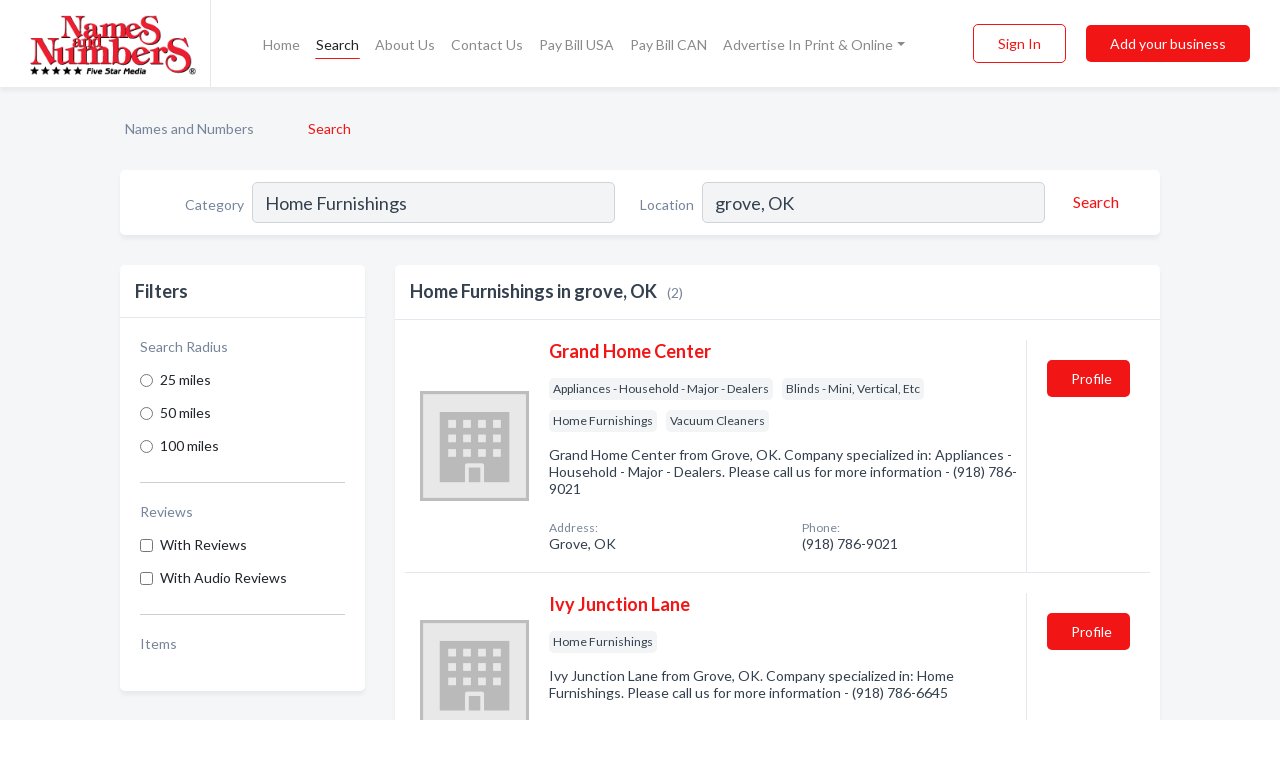

--- FILE ---
content_type: text/html; charset=utf-8
request_url: https://www.namesandnumbers.com/search?category=Home%20Furnishings&location=grove%2C%20OK
body_size: 7254
content:




<!DOCTYPE html>
<html lang="en">
    <head>
        <meta charset="utf-8">
        <meta name=viewport content="width=device-width, initial-scale=1">
        <meta http-equiv="X-UA-Compatible" content="IE=edge">
        <meta name="viewport" content="width=device-width, initial-scale=1, shrink-to-fit=no">
        <meta name="description" content="Search results for Home Furnishings in grove, OK - Grand Home Center, Ivy Junction Lane">
        <meta name="robots" content="noindex, follow" />
        <meta property="og:type" content="website" />
        <meta property="og:site_name" content="Names and Numbers" />
        <meta property="og:title" content="Home Furnishings in grove, OK - Names and Numbers">
        <meta property="og:description" content="Search results for Home Furnishings in grove, OK - Grand Home Center, Ivy Junction Lane">
        <meta property="og:url" content="https://www.namesandnumbers.com/search?category=Home%20Furnishings&amp;location=grove%2C%20OK" />
        <meta property="og:image" content="https://d2i67t0npf5z4z.cloudfront.net/static/namesnumbers/images/other/social_media_logo.jpeg">
        <link rel="canonical" href="https://www.namesandnumbers.com/search?category=Home%20Furnishings&amp;location=grove%2C%20OK" />
        
        
<link rel="apple-touch-icon" sizes="180x180" href="https://d2i67t0npf5z4z.cloudfront.net/static/namesnumbers/images/favicon/apple-touch-icon.png">
<link rel="icon" type="image/png" sizes="32x32" href="https://d2i67t0npf5z4z.cloudfront.net/static/namesnumbers/images/favicon/favicon-32x32.png">
<link rel="icon" type="image/png" sizes="16x16" href="https://d2i67t0npf5z4z.cloudfront.net/static/namesnumbers/images/favicon/favicon-16x16.png">
<link rel="manifest" href="/static/namesnumbers/images/favicon/site.webmanifest">
<meta name="theme-color" content="#f21515">
        



    <script async src="https://www.googletagmanager.com/gtag/js?id=G-LKC2B9JNY4"></script>


    <script async src="https://www.googletagmanager.com/gtag/js?id=UA-1028590-2"></script>




<script>
    window.dataLayer = window.dataLayer || [];
    function gtag(){dataLayer.push(arguments);}
    gtag('js', new Date());
    
    gtag('config', "G-LKC2B9JNY4");
    
    
     gtag('config', "UA-1028590-2");
    

</script>



        <!-- Google tag (gtag.js) -->
<script async src="https://www.googletagmanager.com/gtag/js?id=AW-720343529">
</script>
<script>
    window.dataLayer = window.dataLayer || [];
    function gtag(){dataLayer.push(arguments);}
    gtag('js', new Date());

    gtag('config', 'AW-720343529');
</script>
        <!-- Meta Pixel Code -->
<script>
    !function(f,b,e,v,n,t,s)
    {if(f.fbq)return;n=f.fbq=function(){n.callMethod?
        n.callMethod.apply(n,arguments):n.queue.push(arguments)};
        if(!f._fbq)f._fbq=n;n.push=n;n.loaded=!0;n.version='2.0';
        n.queue=[];t=b.createElement(e);t.async=!0;
        t.src=v;s=b.getElementsByTagName(e)[0];
        s.parentNode.insertBefore(t,s)}(window, document,'script',
        'https://connect.facebook.net/en_US/fbevents.js');
    fbq('init', '2952347124804451');
    fbq('track', 'PageView');
</script>
<noscript><img height="1" width="1" style="display:none"
               src="https://www.facebook.com/tr?id=2952347124804451&ev=PageView&noscript=1"
/></noscript>
<!-- End Meta Pixel Code -->
        <title>Home Furnishings in grove, OK - Names and Numbers</title>
        <script type="text/javascript"> window.CSRF_TOKEN = "kD2tufj66t8n5EkiIxQmAZcQa2ER8SSfhwJ9HYWDMs9UHrHFgxbJ1dr7RIx2jllD"; </script>
        <script>
    var cossd_info = {};
    cossd_info.page_tpye = 'search';
</script>
        
            <link rel="stylesheet" href="https://d2i67t0npf5z4z.cloudfront.net/static/namesnumbers/css/search-bundle.min.css?v=4946539595664399239" />
        
        
            <link rel="stylesheet" href="https://fonts.googleapis.com/css?family=Lato:400,700&amp;display=swap" />
        
        
        
            

<script type="application/ld+json">
    {
      "@context": "https://schema.org",
      "@type": "LocalBusiness",
      "name": "Grand Home Center",
      
        "image": "https://d2i67t0npf5z4z.cloudfront.net/static/website/images/default-biz-logos/company-logo-placeholder.png",
      
      "@id": "/biz/53143/grand-home-center"
      
        ,"telephone": "(918) 786-9021"
      
      
      
      
          ,"geo": {
            "@type": "GeoCoordinates",
            "latitude": 36.59343,
            "longitude": -94.77091
          }
      
    }
</script>

<script type="application/ld+json">
    {
      "@context": "https://schema.org",
      "@type": "LocalBusiness",
      "name": "Ivy Junction Lane",
      
        "image": "https://d2i67t0npf5z4z.cloudfront.net/static/website/images/default-biz-logos/company-logo-placeholder.png",
      
      "@id": "/biz/54107/ivy-junction-lane"
      
        ,"telephone": "(918) 786-6645"
      
      
      
      
          ,"geo": {
            "@type": "GeoCoordinates",
            "latitude": 36.59343,
            "longitude": -94.77091
          }
      
    }
</script>



        
        
        
        
        
            <script type="application/ld+json">
{
  "@context": "https://schema.org",
  "@type": "BreadcrumbList",
  "itemListElement": [
        
           {
            "@type": "ListItem",
            "position": 1,
            "item": {
                      "@id": "https://www.namesandnumbers.com",
                      "name": "Names and Numbers"
                    }
           },
        
           {
            "@type": "ListItem",
            "position": 2,
            "item": {
                      "@id": "https://www.namesandnumbers.com/search?category=Home%20Furnishings&amp;location=grove%2C%20OK",
                      "name": "Search"
                    }
           }
        
    ]
}
</script>
        
    </head>

    <body class="location-category"
          >
        
    
<header role="banner"><nav class="navbar navbar-expand-lg">
    <a class="navbar-brand p-0" href="/" data-track-name="nblink-logo" data-event-category="navbar">
        
            <img src="https://d2i67t0npf5z4z.cloudfront.net/static/namesnumbers/images/other/names-and-numbers-logo.png" alt="Names and Numbers Logo">
        
        <div class="nb-logo-devider"></div>
    </a>
    <div class="collapse navbar-collapse navbar-text p-0 sliding-menu" id="navBarSlidingMenu">
        <ul class="navbar-nav m-auto">
            
                <li class="nav-item">
                    <a class="nav-link" href="/">Home</a>
                </li>
            
            
                <li class="nav-item active">
                    <a class="nav-link" href="#">Search</a>
                    <div class="navbar-highliter"></div>
                </li>
            
            
            
            <li class="nav-item ">
                <a class="nav-link" href="/about">About Us</a>
                
            </li>
            <li class="nav-item ">
                <a class="nav-link" href="/contact">Contact Us</a>
                
            </li>
            <li class="nav-item ">
                <a class="nav-link" href="/pay-bill">Pay Bill USA</a>
                
            </li>
            <li class="nav-item ">
                <a class="nav-link" href="/pay-canada-bill">Pay Bill CAN</a>
                
            </li>
            <li class="nav-item dropdown">
                <a class="nav-link dropdown-toggle" data-toggle="dropdown" href="#" role="button"
                   aria-haspopup="true" aria-expanded="false">Advertise In Print & Online</a>
                



<div class="dropdown-menu">
    
        <a class="dropdown-item" href="/#directories">Local Business Directories</a>
    
    <a class="dropdown-item" href="https://business.namesandnumbers.com/online-directory-package/" rel="nofollow">
        Online Business Directories</a>
    <a class="dropdown-item" href="https://business.namesandnumbers.com/websites/" rel="nofollow">
        Websites</a>
    <a class="dropdown-item" href="https://business.namesandnumbers.com/listings-management/" rel="nofollow">
        Listings Management</a>
    <a class="dropdown-item" href="https://business.namesandnumbers.com/google-business-profile-management-2/" rel="nofollow">
        GBP Management</a>
    <a class="dropdown-item" href="https://business.namesandnumbers.com/review-management/" rel="nofollow">
        Reviews Management</a>
    <a class="dropdown-item" href="https://business.namesandnumbers.com/guaranteed-sponsored-placement-2/" rel="nofollow">
        Guaranteed Sponsored Placement</a>
    <a class="dropdown-item" href="https://business.namesandnumbers.com/seo-packages/" rel="nofollow">
        SEO Packages</a>
    <a class="dropdown-item" href="https://business.namesandnumbers.com/facebook-management/" rel="nofollow">
        Facebook Management</a>
    <a class="dropdown-item" rel="nofollow" href="https://business.namesandnumbers.com/online-directories#users">
        Real Time Users Online</a>
</div>
            </li>
        </ul>
        <div class="left-nav">
            <div class="form-inline">
                
                    <button class="btn btn-login btn-outline-secondary" type="button" data-track-name="nblink-signin" data-event-category="navbar">Sign In</button>
                
                <a href="/biz" data-track-name="nblink-signup" data-event-category="navbar"
                   class="btn btn-primary nav-add-biz">Add your business</a>
            </div>
        </div>
    </div>
    
        <button class="navbar-toggler" type="button" data-toggle="collapse" data-target="#navBarSlidingMenu"
                aria-controls="navBarSlidingMenu" aria-expanded="false" aria-label="Toggle navigation menu">
            <span class="iconify navbar-toggler-icon" data-icon="feather:menu" data-inline="false"></span>
        </button>
    
</nav></header>
    <main class="container-fluid search-results-body">
        <nav aria-label="breadcrumb" class="nav-breadcrumbs">
    <ol class="breadcrumb">
        
            
                <li class="breadcrumb-item"><a href="https://www.namesandnumbers.com" data-track-name="breadcrumb-link-click">Names and Numbers</a></li>
                <li class="breadcrumb-item devider"><span class="iconify" data-icon="dashicons:arrow-right-alt2" data-inline="false"></span></li>
            
        
            
                <li class="breadcrumb-item active" aria-current="page">Search</li>
            
        
    </ol>
</nav>
        
<form class="form-row default-white-block search-form" action="/search">
    <div class="col-sm-6 sf-col">
        <div class="icon-column search-icon-column">
            <span class="iconify" data-icon="ant-design:search-outline" data-inline="false"></span>
        </div>
        <label for="searchCategory">Category</label>
        <input name="category" type="text" class="form-control input-search-category" id="searchCategory"
               placeholder="e.g Trucking Companies" value="Home Furnishings">
        <div class="icon-column filters-icon-column">
            <a href="#filtersBlockTitle"><span class="iconify" data-icon="jam:settings-alt" data-inline="false" data-rotate="90deg"></span></a>
        </div>
    </div>
    <div class="col-sm-6 sf-col">
        <label for="searchLocation">Location</label>
        <input name="location" type="text" class="form-control input-search-location" id="searchLocation"
               placeholder="Location" value="grove, OK">
        <button type="submit" class="btn btn-link" data-track-name="s-btn-search" aria-label="Search">
            <span class="text">Search</span><span class="iconify icon" data-icon="ant-design:search-outline" data-inline="false"></span>
        </button>
    </div>
</form>
        <div class="row search-results-filters">
            <div class="col-lg-3 order-last order-lg-first sp-big-block-left">
                
                
                    <aside class="default-white-block filters-block">
                        <header class="title" id="filtersBlockTitle">Filters</header>
                        <div class="content">
                            
                                <div class="filter-label">Search Radius</div>
<div class="form-check"
     data-track-name="s-filter-radius"
     data-event-category="filters"
     data-event-label="25m">
    <input class="form-check-input" type="radio" name="radius" id="radius1" value="25"
           >
    <label class="form-check-label" for="radius1">
        25 miles
    </label>
</div>
<div class="form-check"
     data-track-name="s-filter-radius"
     data-event-category="filters"
     data-event-label="50m">
    <input class="form-check-input" type="radio" name="radius" id="radius2" value="50"
           >
    <label class="form-check-label" for="radius2">
        50 miles
    </label>
</div>
<div class="form-check"
     data-track-name="s-filter-radius"
     data-event-category="filters"
     data-event-label="100m">
    <input class="form-check-input" type="radio" name="radius" id="radius3" value="100"
           >
    <label class="form-check-label" for="radius3">
        100 miles
    </label>
</div>
                                <hr>
                            
                            <div class="filter-label">Reviews</div>
<div class="form-check"
     data-track-name="s-filter-reviews"
     data-event-category="filters"
     data-event-label="reviews">
    <input class="form-check-input chb-reviews" type="checkbox" value="reviews" id="filterReviews"
            >
    <label class="form-check-label" for="filterReviews">
        With Reviews
    </label>
</div>
<div class="form-check"
     data-track-name="s-filter-reviews"
     data-event-category="filters"
     data-event-label="reviews">
    <input class="form-check-input chb-reviews" type="checkbox" value="audio-reviews" id="filterAudioReviews"
            >
    <label class="form-check-label" for="filterAudioReviews">
        With Audio Reviews
    </label>
</div>
                            <hr>

<div class="filter-label">Items</div>


                        </div>
                    </aside>
                
                
                <aside class="default-white-block filters-block left-ad-block ad-block text-center">
                    <div class="position-relative d-inline-block"  id="square_ad">
                        <div class="ad-badge">Ad</div>
                    </div>
                </aside>
                <aside class="default-white-block filters-block links-block" >
                    <header class="title">Popular nearby</header>
                    <div class="content">
                        
                            <div class="links-title">Delaware County</div>
                            <ul class="left-links">
    
        <li><a href="/l/delaware-county/restaurants" data-track-name="s-nearby-link">Restaurants</a></li>
    
        <li><a href="/l/delaware-county/restaurants" data-track-name="s-nearby-link">Restaurants</a></li>
    
        <li><a href="/l/delaware-county/churches" data-track-name="s-nearby-link">Churches</a></li>
    
        <li><a href="/l/delaware-county/churches" data-track-name="s-nearby-link">Churches</a></li>
    
        <li><a href="/l/delaware-county/physicians-surgeons-md-do" data-track-name="s-nearby-link">Physicians &amp; Surgeons</a></li>
    
        <li><a href="/l/delaware-county/physicians-surgeons-md-do" data-track-name="s-nearby-link">Physicians &amp; Surgeons</a></li>
    
</ul>
                        
                            <div class="links-title">Grove, OK</div>
                            <ul class="left-links">
    
        <li><a href="/l/grove-ok/restaurants" data-track-name="s-nearby-link">Restaurants</a></li>
    
        <li><a href="/l/grove-ok/restaurants" data-track-name="s-nearby-link">Restaurants</a></li>
    
        <li><a href="/l/grove-ok/physicians-surgeons-md-do" data-track-name="s-nearby-link">Physicians &amp; Surgeons</a></li>
    
        <li><a href="/l/grove-ok/physicians-surgeons-md-do" data-track-name="s-nearby-link">Physicians &amp; Surgeons</a></li>
    
</ul>
                        
                    </div>
                </aside>
                
                
                
            </div>
            <section class="col-lg-9 sp-big-block-right h-100">
                <div class="default-white-block search-results-block">
                    <header class="title-holder">
                        <h1>Home Furnishings in grove, OK</h1><span class="search-result-count">(2)</span>
                        
                        
                    </header>
                    <aside class="ad-leaderbaord ad-block" id="leaderboard_ad"></aside>
                    <div id="searchResultsListHolder">
                        
                            
                        
                        <ul class="search-results-biz-list">
                            
                            
                                
                                



<li class="search-result-biz row 
           "
    data-listing-view="s-listing-view" data-event-label="53143">
        <div class="col-md-2 my-auto biz-card-col col-logo">
            
                <picture class="biz-logo">
                    <source srcset="https://d2i67t0npf5z4z.cloudfront.net/static/website/images/default-biz-logos/company-logo-placeholder.webp" type="image/webp">
                    <source srcset="https://d2i67t0npf5z4z.cloudfront.net/static/website/images/default-biz-logos/company-logo-placeholder.png">
                    <img src="https://d2i67t0npf5z4z.cloudfront.net/static/website/images/default-biz-logos/company-logo-placeholder.png" alt="Grand Home Center logo" class="biz-logo" >
                </picture>
            
        </div>
        <div class="col-md-8 biz-card-col biz-col-info">
            <div class="biz-name-holder">
                <a href="/biz/53143/grand-home-center" data-track-name="s-open-profile-link"
                   data-event-category="biz-contact"
                   data-event-label="53143"><h2 class="biz-name">Grand Home Center</h2></a>
            </div>
            
            
            
                <div class="categories-cloud-holder mobile-paddings">
                    
                    
                        <span class="categories-cloud">Appliances - Household - Major - Dealers</span>
                    
                        <span class="categories-cloud">Blinds - Mini, Vertical, Etc</span>
                    
                        <span class="categories-cloud">Home Furnishings</span>
                    
                        <span class="categories-cloud">Vacuum Cleaners</span>
                    
                    
                </div>
            
            
            
                
                    <p class="biz-description mobile-paddings">
                        Grand Home Center from Grove, OK. Company specialized in: Appliances - Household - Major - Dealers. Please call us for more information - (918) 786-9021
                    </p>
                
            
            
            
                <div class="row biz-address-phone-block mobile-paddings">
                    <div class="col-sm-6">
                        <div class="biz-card-label">Address:</div>
                        <address>
                            
                            
                            Grove, OK</address>
                    </div>
                    <div class="col-sm-6">
                        <div class="biz-card-label">Phone:</div>
                        
                            <div class="biz-phone">(918) 786-9021</div>
                        
                    </div>
                </div>
            
            
        </div>
        <div class="col-md-2 biz-buttons biz-card-col">
            <a href="/biz/53143/grand-home-center" class="btn btn-primary btn-biz-profile"
               data-track-name="s-open-profile-btn"
               data-event-category="biz-contact"
               data-event-label="53143">
                <span class="view-profile">View Profile</span><span class="profile">Profile</span>
            </a>
            
            
            
            
            
            
            
        </div>
        <div class="col-md-2 biz-buttons biz-card-col biz-buttons-call">
            
            
            
                <a href="tel:9187869021" class="btn btn-primary btn-biz-profile"
                   data-track-name="sbtn-call-business"
                   data-event-category="biz-contact"
                   data-event-label="53143">Сall</a>
            
            <a href="/biz/53143/grand-home-center" class="btn btn-biz-website"
               data-track-name="s-open-profile-btn"
               data-event-category="biz-contact"
               data-event-label="53143">
                <span class="view-profile">View Profile</span>
            </a>
            
            
        </div>
</li>
                            
                                
                                



<li class="search-result-biz row 
           "
    data-listing-view="s-listing-view" data-event-label="54107">
        <div class="col-md-2 my-auto biz-card-col col-logo">
            
                <picture class="biz-logo">
                    <source srcset="https://d2i67t0npf5z4z.cloudfront.net/static/website/images/default-biz-logos/company-logo-placeholder.webp" type="image/webp">
                    <source srcset="https://d2i67t0npf5z4z.cloudfront.net/static/website/images/default-biz-logos/company-logo-placeholder.png">
                    <img src="https://d2i67t0npf5z4z.cloudfront.net/static/website/images/default-biz-logos/company-logo-placeholder.png" alt="Ivy Junction Lane logo" class="biz-logo" >
                </picture>
            
        </div>
        <div class="col-md-8 biz-card-col biz-col-info">
            <div class="biz-name-holder">
                <a href="/biz/54107/ivy-junction-lane" data-track-name="s-open-profile-link"
                   data-event-category="biz-contact"
                   data-event-label="54107"><h2 class="biz-name">Ivy Junction Lane</h2></a>
            </div>
            
            
            
                <div class="categories-cloud-holder mobile-paddings">
                    
                    
                        <span class="categories-cloud">Home Furnishings</span>
                    
                    
                </div>
            
            
            
                
                    <p class="biz-description mobile-paddings">
                        Ivy Junction Lane from Grove, OK. Company specialized in: Home Furnishings. Please call us for more information - (918) 786-6645
                    </p>
                
            
            
            
                <div class="row biz-address-phone-block mobile-paddings">
                    <div class="col-sm-6">
                        <div class="biz-card-label">Address:</div>
                        <address>
                            
                            
                            Grove, OK</address>
                    </div>
                    <div class="col-sm-6">
                        <div class="biz-card-label">Phone:</div>
                        
                            <div class="biz-phone">(918) 786-6645</div>
                        
                    </div>
                </div>
            
            
        </div>
        <div class="col-md-2 biz-buttons biz-card-col">
            <a href="/biz/54107/ivy-junction-lane" class="btn btn-primary btn-biz-profile"
               data-track-name="s-open-profile-btn"
               data-event-category="biz-contact"
               data-event-label="54107">
                <span class="view-profile">View Profile</span><span class="profile">Profile</span>
            </a>
            
            
            
            
            
            
            
        </div>
        <div class="col-md-2 biz-buttons biz-card-col biz-buttons-call">
            
            
            
                <a href="tel:9187866645" class="btn btn-primary btn-biz-profile"
                   data-track-name="sbtn-call-business"
                   data-event-category="biz-contact"
                   data-event-label="54107">Сall</a>
            
            <a href="/biz/54107/ivy-junction-lane" class="btn btn-biz-website"
               data-track-name="s-open-profile-btn"
               data-event-category="biz-contact"
               data-event-label="54107">
                <span class="view-profile">View Profile</span>
            </a>
            
            
        </div>
</li>
                            
                        </ul>
                        
                        
                    </div>
                </div>
            </section>
            
        </div>
    </main>
    <script>
    var _search_data = {};
    _search_data.category = 'Home Furnishings';
    _search_data.location = 'grove, OK';
    
    
    </script>
    <footer role="contentinfo">
    <div class="row footer-links-holder">
        <div class="col-6 col-md-4 ">
            <div class="footer-content">
                <h2>About Us</h2>
                <ul>
                    <li class=""><a href="/about" data-track-name="fhome-link" data-event-category="footer">Company Overview</a>
                    </li>
                    <li class=""><a href="/media-co-op" data-track-name="fhome-link" data-event-category="footer">Media Co-Op</a></li>
                    <li class="">
                        <a href="/careers" data-track-name="fhome-link" data-event-category="footer">Now Hiring!</a>
                    </li>
                    <li class="">
                        <a href="/contact" data-track-name="fhome-link" data-event-category="footer">Contact Us </a>
                    </li>            </ul>
            </div>
        </div>
        <div class="col-6 col-md-4">
            <div class="footer-content">
            <h2>Customer Service</h2>
            <ul>
                <li class="">
                    <a href="/advertise-with-us" data-track-name="fhome-link" data-event-category="footer">Advertise With Us</a>
                </li>
                <li class=""><a href="/art-submission" data-track-name="fhome-link" data-event-category="footer">Art Submission</a>
                </li>
                <li class=""><a href="/change-your-listing" data-track-name="fhome-link" data-event-category="footer">Change Your Listing</a></li>
                <li class=""><a href="/need-another-phone-book" data-track-name="fhome-link" data-event-category="footer">Need Another Phone Book?</a></li>
                <li class=""><a href="https://business.namesandnumbers.com/optout/" data-track-name="fhome-link" data-event-category="footer">Opt Out </a></li>
                <li class=""><a href="/pay-bill" data-track-name="fhome-link" data-event-category="footer">Pay Bill USA</a></li>
                <li class=""><a href="/pay-canada-bill" data-track-name="fhome-link" data-event-category="footer">Pay Bill CAN</a></li>
            </ul>
            </div>
        </div>
        <div class="col-6 col-md-4">
            <div class="footer-content">
            <h2>Products</h2>
            <ul>
                <li class=""><a href="/#directories" data-track-name="fhome-link"
                                data-event-category="footer">Local Business Directories</a></li>
                <li class="">
                    <a href="https://business.namesandnumbers.com/online-directory-package/" rel="nofollow"
                       data-track-name="fhome-link" data-event-category="footer">Online Business Directories</a>
                </li>
                <li class="">
                    <a href="https://business.namesandnumbers.com/websites/" rel="nofollow"
                       data-track-name="fhome-link" data-event-category="footer">Websites</a>
                </li>
                <li class="">
                    <a href="https://business.namesandnumbers.com/listings-management/" rel="nofollow"
                       data-track-name="fhome-link" data-event-category="footer">Listings Management</a>
                </li>
                <li class="">
                    <a href="https://business.namesandnumbers.com/google-business-profile-management-2/" rel="nofollow"
                       data-track-name="fhome-link" data-event-category="footer">GBP Management</a>
                </li>
                <li class="">
                    <a href="https://business.namesandnumbers.com/review-management/" rel="nofollow"
                       data-track-name="fhome-link" data-event-category="footer">Reviews Management</a>
                </li>
                <li class="">
                    <a href="https://business.namesandnumbers.com/seo-packages/" rel="nofollow"
                       data-track-name="fhome-link" data-event-category="footer">SEO Packages</a>
                </li>
                <li class="">
                    <a href="https://business.namesandnumbers.com/guaranteed-sponsored-placement-2/" rel="nofollow"
                       data-track-name="fhome-link" data-event-category="footer">Guaranteed Sponsored Placement</a>
                </li>
                <li class="">
                    <a href="https://business.namesandnumbers.com/facebook-management/" rel="nofollow"
                       data-track-name="fhome-link" data-event-category="footer">Facebook Management</a>
                </li>
                <li class="">
                    <a rel="nofollow" data-track-name="fhome-link" data-event-category="footer" href="https://business.namesandnumbers.com/online-directories#users">
                        Real Time Users Online</a>
                </li>
            </ul>
            </div>
        </div>
    </div>
    <div class="text-center connect mt-4">
        <div class="d-inline-block ">
            <img src="https://d2i67t0npf5z4z.cloudfront.net/static/namesnumbers/images/other/names-and-numbers-logo-white.png"
                 class="footer-logo" alt="Names and Numbers Logo">
        </div>
    </div>
    <div class="text-center connect-icons">
        <a href="https://www.facebook.com/namesandnumbers">
            <span class="iconify fb" data-icon="mdi:facebook" data-inline="false"></span>
        </a>
        <a href="https://goo.gl/maps/m7r7RMKdDZXZFrYcA">
            <span class="iconify google" data-icon="mdi:google-my-business" data-inline="false"></span>
        </a>
        <a href="https://www.linkedin.com/company/names-and-numbers/">
            <span class="iconify linkedin" data-icon="mdi:linkedin" data-inline="false"></span>
        </a>
        <a href="https://www.pinterest.com/namesandnumbers">
            <span class="iconify pinterest" data-icon="mdi:pinterest" data-inline="false"></span>
        </a>
        <a href="https://www.youtube.com/5starphonebooks">
            <span class="iconify youtube" data-icon="mdi:youtube-tv" data-inline="false"></span>
        </a>
    </div>
    <div class="privacy-holder mt-4 text-center pb-4">
        <a href="/privacy">Privacy Policy</a>&nbsp;&nbsp;&nbsp;|&nbsp;&nbsp;&nbsp;<a href="/terms">Terms of Use</a>
    </div>
</footer>

        
            <script src="https://d2i67t0npf5z4z.cloudfront.net/static/namesnumbers/js/search-bundle.min.js?v=4946539595664399239"></script>
        
        
        
        
     </body>
</html>